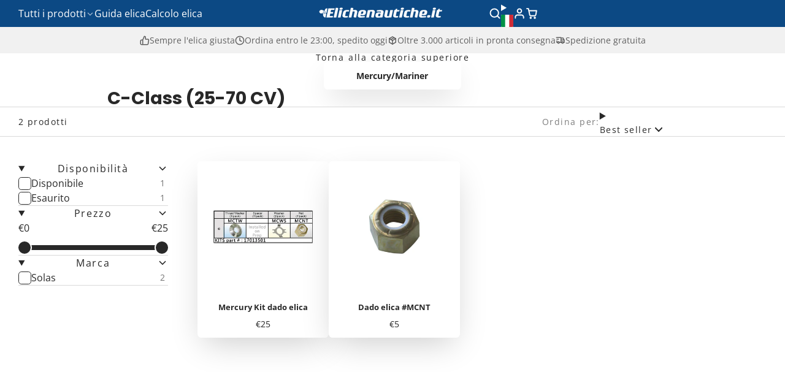

--- FILE ---
content_type: text/css
request_url: https://elichenautiche.it/cdn/shop/t/6/assets/collection-sidebar.css?v=75680655525214003541759584735
body_size: -437
content:
.\#collection-sidebar:not(.\@drawer){--sticky-offset: calc(var(--header-height, 0px) + var(--navbar-height, 0px));height:calc(100vh - var(--header-height, 0px) - var(--navbar-height, 0px) - 2rem);overflow-y:auto}@media (min-width: 992px){.\#collection-sidebar:not(.\@drawer){position:sticky;top:calc(2rem + var(--sticky-offset))}}.\#collection-sidebar.\@show-bg{padding:var(--glob-size-4);border-radius:var(--glob-border-radius-base);background:var(--color-g-bg)}.\#collection-sidebar-sort{padding-block:var(--glob-size-4);margin-bottom:var(--glob-size-4);border-bottom:1px solid var(--color-g-border)}.\#collection-sidebar-filters{position:relative;height:100%;overflow-x:clip}.\#collection-sidebar-filters-close-button{z-index:2;position:sticky;bottom:0;display:block;padding-block:var(--glob-size-4);background-color:var(--color-g-fg)}
/*# sourceMappingURL=/cdn/shop/t/6/assets/collection-sidebar.css.map?v=75680655525214003541759584735 */


--- FILE ---
content_type: text/css
request_url: https://elichenautiche.it/cdn/shop/t/6/assets/pagination.css?v=151128948257431969841759584760
body_size: -305
content:
.\#pagination{margin-top:calc(var(--glob-gutter) * 2);font-size:1.15rem;display:flex;align-items:center;justify-content:center}.\#pagination-item{font-weight:var(--glob-body-bold-weight)}.\#pagination-item>*{width:2.5rem;height:2.5rem;display:flex;align-items:center;justify-content:center}.\#pagination-trigger{cursor:pointer}.\#pagination-trigger:focus-within{outline:1px solid var(--color-g-accent)}.\#pagination-inner{display:flex;align-items:center;gap:var(--glob-size-3);background-color:var(--color-g-fg);border-radius:var(--glob-border-radius-base);border:1px solid var(--color-g-border)}.\#pagination-link{color:inherit;text-decoration:none}.\#pagination-link .\#icon{--size: 1.5rem}.\#pagination-current{background:var(--color-scheme-primary-button-bg);color:var(--color-scheme-primary-button-text);border-radius:var(--glob-border-radius-base)}body.glob--border-radius-rounded .\#pagination-current{border-radius:var(--glob-border-radius-circle)}.\#pagination-mobile{margin-top:var(--glob-size-8);gap:var(--glob-size-4);font-size:1.35rem;display:flex;align-items:center;justify-content:space-evenly}.\#pagination-current-mobile{font-weight:var(--glob-body-bold-weight);width:2.5rem;height:2.5rem}
/*# sourceMappingURL=/cdn/shop/t/6/assets/pagination.css.map?v=151128948257431969841759584760 */


--- FILE ---
content_type: text/css
request_url: https://elichenautiche.it/cdn/shop/t/6/assets/drop-down.css?v=60002901438066757841759584803
body_size: -529
content:
.\#drop-down{display:block;visibility:visible;position:relative}.\#drop-down-details>summary{cursor:pointer;list-style:none}.\#drop-down-details>summary::marker,.\#drop-down-details>summary::-webkit-details-marker{display:none}.\#drop-down-details[open] .\#drop-down-menu{display:block}.\#drop-down-toggle{cursor:pointer}.\#drop-down-menu{position:absolute;z-index:99}.\#drop-down-menu.\@position\:bottom-center{top:100%;left:50%;transform:translate(-50%)}.\#drop-down-menu.\@position\:top-center{top:0;left:50%;transform:translate(-50%,-100%)}.\#drop-down-menu.\@position\:bottom-right{top:100%;right:0}.\#drop-down-menu.\@position\:bottom-left{top:100%;left:0}.\#drop-down-select{display:none}@media (max-width: 991px){.\#drop-down-menu{display:none}.\#drop-down-select{display:block;top:0;left:0;width:100%;height:100%;position:absolute;z-index:99;opacity:0}}
/*# sourceMappingURL=/cdn/shop/t/6/assets/drop-down.css.map?v=60002901438066757841759584803 */


--- FILE ---
content_type: text/css
request_url: https://elichenautiche.it/cdn/shop/t/6/assets/product-quick-view.css?v=149380381834737317801759584717
body_size: 204
content:
.\#product-quick-view-product-link{font-family:var(--glob-button-family);font-size:var(--glob-button-size);font-weight:var(--glob-button-weight);text-transform:var(--glob-button-transform);letter-spacing:var(--glob-button-letter-spacing, normal);word-spacing:max(var(--glob-button-letter-spacing) * 1.1,.25em)}.\#product-quick-view{--product-quick-view-media-fit: contain;--product-quick-view-gallery-width: 60%;display:block;position:relative}.\#product-quick-view.\@crop-images{--product-quick-view-media-fit: cover}.\#product-quick-view-inner{height:min(600px,80vh);width:min(900px,90vw);border-radius:var(--glob-border-radius-base);background:var(--color-g-fg);color:var(--color-g-text);display:flex;overflow:hidden;box-shadow:var(--color-scheme-box-shadow-drop)}.\#product-quick-view-gallery{position:relative;width:var(--product-quick-view-gallery-width);flex-shrink:0}.\#product-quick-view-media .\#media-image{height:min(600px,80vh);object-fit:var(--product-quick-view-media-fit)}.\#product-quick-view-media .\#video-player{height:min(600px,80vh)}.\#product-quick-view-media-model{height:min(600px,80vh);position:relative}.\#product-quick-view-media-model model-viewer{top:0;left:0;width:100%;height:100%;position:absolute}.\#product-quick-view-close{cursor:pointer;position:absolute;top:.25rem;right:-2.5rem;color:#fff;z-index:99}.\#product-quick-view-close .\#icon{--size: 1.7rem}.\#product-quick-view-info{padding-top:var(--glob-size-6);display:flex;flex-direction:column;gap:var(--glob-size-6);overflow-y:auto;border-left:1px solid var(--color-g-border);position:relative}.\#product-quick-view-info.\!loading{animation:flickerAnimation 2.5s infinite;opacity:.5;pointer-events:none}@keyframes flickerAnimation{0%{opacity:.5}50%{opacity:.4}to{opacity:.5}}.\#product-quick-view-info-block{padding-inline:var(--glob-size-6)}.\#product-quick-view-info-block.\@type\:title+.\#product-quick-view-info-block.\@type\:rating,.\#product-quick-view-info-block.\@type\:rating+.\#product-quick-view-info-block.\@type\:title{margin-top:calc(var(--glob-size-4) * -1)}.\#product-quick-view-info-footer{display:block;margin-top:auto;position:sticky;bottom:0;z-index:2}.\#product-quick-view-product-link{display:flex;align-items:center;justify-content:center;background-color:var(--color-g-fg-alpha-50);-webkit-backdrop-filter:blur(10px);backdrop-filter:blur(10px);gap:var(--glob-size-2);padding:var(--glob-size-3);transition:var(--transition-base);border-top:1px solid var(--color-g-border)}.\#product-quick-view-product-link .\#icon{--size: 1.2em}@media (prefers-reduced-motion: reduce){.\#product-quick-view-product-link{transition:0s}}.\#product-quick-view-product-link:hover{background-color:var(--color-g-border)}.\#product-quick-view .\#product-options-radio-item-body{font-size:1rem}.\#product-quick-view .\#product-variant-selector-item-heading-value{display:none}.\#product-quick-view .\#product-qty-selector-select{padding:var(--glob-size-2);padding-right:var(--glob-size-8);font-size:1rem}.\#product-quick-view .\#product-qty-selector-inner .\#icon{right:.5rem}.\#product-quick-view .\#product-reviews-count{font-weight:400;font-size:.9rem;opacity:.6}.\#product-quick-view .\#product-reviews-stars .\#icon{--size: 1rem}.\#product-quick-view product-dynamic-checkout{display:block;margin-top:var(--glob-size-2)}.\#product-quick-view .\#slideshow-blaze{--nav-opacity: 0}.\#product-quick-view .\#slideshow-blaze:hover{--nav-opacity: 1}.\#product-quick-view .\#slideshow-blaze-prev,.\#product-quick-view .\#slideshow-blaze-next{opacity:var(--nav-opacity);border:1px solid var(--color-g-border);color:var(--color-g-text);background-color:var(--color-g-fg);border-radius:var(--glob-border-radius-base);width:2rem;height:2rem;display:flex;align-items:center;justify-content:center;padding:0}.\#product-quick-view .\#slideshow-blaze-prev .\#icon,.\#product-quick-view .\#slideshow-blaze-next .\#icon{--size: 1.25rem}
/*# sourceMappingURL=/cdn/shop/t/6/assets/product-quick-view.css.map?v=149380381834737317801759584717 */


--- FILE ---
content_type: text/javascript
request_url: https://elichenautiche.it/cdn/shop/t/6/assets/collection-pagination.js?v=134317225546829977851759584823
body_size: -636
content:
const{Core,Events}=Global;customElements.define("collection-pagination",class extends Core{render(){this.sub(Events.COLLECTION_UPDATED,this._handleCollectionUpdate),this.$({change:this._handleChange})}_handleCollectionUpdate({doc}){this.updateContentFrom(doc)}_handleChange(e){this.pub(Events.COLLECTION_CHANGE,{url:e.target.value,src:"pagination"})}});
//# sourceMappingURL=/cdn/shop/t/6/assets/collection-pagination.js.map?v=134317225546829977851759584823


--- FILE ---
content_type: image/svg+xml
request_url: https://dashboard.webwinkelkeur.nl/banners/120/1200245/1764053967000.svg
body_size: 7775
content:
<svg width="162" height="162" viewBox="0 0 162 162" fill="none" xmlns="http://www.w3.org/2000/svg">
<g clip-path="url(#clip0_15_139)">
<path d="M79.8799 159.38C123.787 159.38 159.38 123.787 159.38 79.88C159.38 35.9734 123.787 0.380005 79.8799 0.380005C35.9732 0.380005 0.379883 35.9734 0.379883 79.88C0.379883 123.787 35.9732 159.38 79.8799 159.38Z" fill="#F8F8F8" stroke="#DDDDDD" stroke-miterlimit="10"/>
<path d="M24.1595 136C-6.71984 105.121 -6.71984 55.0389 24.1595 24.1595C55.0389 -6.71984 105.121 -6.71984 136 24.1595" fill="white"/>
<path d="M27.9189 45.0073L36.7113 55.5581L35.139 58.2682L21.6091 55.9098L22.9952 53.51L33.6288 55.5788L26.5328 47.3864L27.9189 45.0073Z" fill="#272626"/>
<path d="M33.815 45.6279C33.5047 44.7797 33.4426 43.9522 33.6081 43.1454C33.7736 42.3385 34.1667 41.6144 34.7459 40.9731C35.2631 40.4146 35.8424 40.0422 36.4423 39.8146C37.063 39.6077 37.6629 39.5457 38.2215 39.6077L37.1457 38.6147L38.9249 36.7114L46.3932 43.6832L44.614 45.5865L43.5176 44.5728C43.6417 45.1521 43.621 45.752 43.4555 46.3933C43.29 47.0347 42.9383 47.6346 42.4211 48.1932C41.8419 48.8138 41.1385 49.2483 40.3317 49.4552C39.5248 49.662 38.6766 49.662 37.8077 49.4138C36.9388 49.1655 36.1113 48.6897 35.3459 47.9656C34.5804 47.2622 34.0632 46.4761 33.7529 45.6486L33.815 45.6279ZM39.4835 41.2834C38.987 41.1593 38.5111 41.1593 38.056 41.3041C37.6009 41.4489 37.2078 41.6972 36.8768 42.0489C36.5458 42.4006 36.3389 42.7937 36.2355 43.2488C36.132 43.7039 36.1527 44.1797 36.3182 44.6763C36.4837 45.1728 36.7733 45.6279 37.2285 46.0417C37.6836 46.4554 38.1594 46.745 38.6766 46.8692C39.1938 46.9933 39.6696 46.9933 40.1248 46.8692C40.5799 46.7244 40.973 46.4968 41.304 46.1451C41.635 45.7934 41.8419 45.3796 41.966 44.9245C42.0901 44.4694 42.0488 43.9729 41.8833 43.497C41.7177 43.0212 41.4074 42.5454 40.9523 42.1316C40.4972 41.6972 40.0213 41.4283 39.5248 41.3041L39.4835 41.2834Z" fill="#272626"/>
<path d="M41.5526 30.3188L49.9932 41.0558L47.9658 42.6488L39.5251 31.9118L41.5526 30.3188Z" fill="#272626"/>
<path d="M54.7928 26.14L59.8199 35.0357L57.5442 36.3184L56.9029 35.2012C56.8409 35.7598 56.634 36.277 56.2823 36.7528C55.9306 37.2286 55.4961 37.6217 54.9583 37.932C54.2549 38.3251 53.5722 38.532 52.8688 38.532C52.1654 38.532 51.5034 38.3458 50.8621 37.9527C50.2414 37.5597 49.7035 36.9597 49.2484 36.1529L46.29 30.9395L48.545 29.6569L51.3172 34.5599C51.7103 35.2633 52.2068 35.7184 52.7653 35.8839C53.3446 36.0701 53.9239 35.9874 54.5238 35.6357C55.1444 35.284 55.5168 34.8289 55.6616 34.2289C55.8065 33.6496 55.6616 33.0083 55.2686 32.3049L52.4964 27.4019L54.7514 26.1193L54.7928 26.14Z" fill="#272626"/>
<path d="M69.0463 27.4432L61.909 29.6982C62.1987 30.3809 62.6124 30.8567 63.171 31.1256C63.7296 31.3946 64.3295 31.4153 64.9708 31.2084C65.8811 30.9188 66.419 30.3188 66.5431 29.4085L69.1912 28.5603C69.1912 29.5947 68.9015 30.5257 68.3016 31.3946C67.7016 32.2635 66.812 32.8634 65.6535 33.2358C64.7226 33.5254 63.8123 33.5875 62.9227 33.4013C62.0538 33.2151 61.2884 32.822 60.6264 32.1807C59.9644 31.5394 59.4885 30.7326 59.1575 29.7395C58.8472 28.7258 58.7645 27.7742 58.93 26.8846C59.0955 25.995 59.4885 25.2296 60.0885 24.5676C60.6884 23.9263 61.4746 23.4504 62.4469 23.1401C63.3779 22.8505 64.2674 22.7884 65.1156 22.9539C65.9845 23.1194 66.7293 23.5125 67.3499 24.1124C67.9913 24.7124 68.4464 25.4985 68.7567 26.4502C68.8601 26.8019 68.9429 27.1329 68.9843 27.4225L69.0463 27.4432ZM66.0466 26.5743C65.8397 25.9537 65.4466 25.5192 64.8881 25.271C64.3295 25.0227 63.7089 25.0227 63.0675 25.2089C62.4676 25.3951 62.0125 25.7468 61.7021 26.2433C61.3918 26.7398 61.3091 27.3397 61.4332 28.0224L66.0673 26.5536L66.0466 26.5743Z" fill="#272626"/>
<path d="M70.6392 23.5126C70.9702 22.685 71.4667 22.0023 72.1494 21.5058C72.8114 21.0093 73.5976 20.7197 74.4665 20.6369C75.1285 20.5749 75.7698 20.6576 76.3904 20.8852C77.0111 21.1128 77.5283 21.4438 77.942 21.8989L77.4869 17.0579L80.0935 16.8097L81.3969 30.4016L78.7902 30.6499L78.6454 29.1397C78.3765 29.6775 77.9627 30.112 77.4248 30.4844C76.8869 30.8361 76.2249 31.0636 75.4595 31.1257C74.6113 31.2085 73.8044 31.0636 73.039 30.6913C72.2735 30.3189 71.6736 29.7396 71.1771 28.9948C70.6806 28.2294 70.3909 27.3191 70.3082 26.2847C70.2047 25.2503 70.3082 24.3194 70.6599 23.4919L70.6392 23.5126ZM77.7765 24.0091C77.4869 23.5746 77.1352 23.2643 76.6801 23.0781C76.2456 22.8712 75.7905 22.8092 75.294 22.8506C74.8181 22.8919 74.3837 23.0574 74.0113 23.3264C73.6389 23.5953 73.3286 23.9677 73.1217 24.4435C72.9149 24.9193 72.8321 25.4572 72.8942 26.0779C72.9562 26.6778 73.1217 27.2157 73.4321 27.6501C73.7217 28.0846 74.0941 28.4156 74.5285 28.6225C74.963 28.8293 75.4181 28.9121 75.8732 28.8707C76.349 28.8293 76.7835 28.6638 77.1766 28.3949C77.5696 28.126 77.8593 27.7329 78.0661 27.2778C78.273 26.8019 78.3351 26.2641 78.273 25.6434C78.211 25.0228 78.0455 24.4849 77.7558 24.0711L77.7765 24.0091Z" fill="#272626"/>
<path d="M89.0722 30.8153C88.4309 30.3809 87.9551 29.843 87.6448 29.2017C87.3344 28.5604 87.2517 27.8363 87.3965 27.0708L90.1066 27.588C90.0446 28.1052 90.148 28.5604 90.4169 28.9327C90.6859 29.3051 91.1203 29.5327 91.6996 29.6361C92.2995 29.7396 92.7754 29.6982 93.1684 29.4706C93.5615 29.2431 93.8097 28.9121 93.8925 28.4569C93.9546 28.0845 93.8925 27.7535 93.727 27.4639C93.5408 27.1743 93.2926 26.926 92.9822 26.7191C92.6719 26.5123 92.2168 26.264 91.6375 25.9951C90.8514 25.602 90.2307 25.2296 89.7756 24.8986C89.2998 24.5676 88.9274 24.1332 88.6585 23.5746C88.3895 23.0367 88.3275 22.354 88.4723 21.5472C88.6171 20.8024 88.9274 20.1818 89.4032 19.6853C89.879 19.2094 90.4997 18.8784 91.2238 18.7129C91.9478 18.5474 92.7547 18.5474 93.6236 18.7129C94.9269 18.9612 95.9199 19.4784 96.6233 20.2645C97.3267 21.0507 97.5956 22.023 97.4715 23.1815L94.6786 22.6436C94.7407 22.2092 94.6166 21.8161 94.3269 21.4644C94.0373 21.1127 93.6029 20.8852 93.0443 20.7817C92.5478 20.6783 92.134 20.7403 91.7823 20.9472C91.4306 21.1334 91.2238 21.4851 91.1203 21.9609C91.0583 22.2919 91.1203 22.6023 91.2858 22.8712C91.472 23.1401 91.7203 23.3677 92.0099 23.5746C92.2995 23.7815 92.7547 24.0297 93.3339 24.3193C94.1201 24.7124 94.7407 25.0848 95.2165 25.4365C95.6923 25.7882 96.0647 26.2226 96.3544 26.7812C96.644 27.3398 96.7061 28.0018 96.5612 28.7879C96.4371 29.4706 96.1475 30.0706 95.6717 30.5671C95.2165 31.0843 94.6166 31.436 93.8718 31.6635C93.1271 31.8704 92.2995 31.8911 91.3686 31.7256C90.479 31.5601 89.7135 31.2498 89.0722 30.8153Z" fill="#272626"/>
<path d="M108.27 26.7605C108.705 27.2984 108.932 27.9397 108.994 28.6845C109.056 29.4292 108.912 30.2154 108.539 31.0636L106.222 36.5873L103.843 35.5942L106.015 30.3809C106.326 29.6361 106.388 28.9741 106.181 28.4155C105.974 27.857 105.539 27.4432 104.898 27.1743C104.236 26.9053 103.636 26.8846 103.078 27.1329C102.519 27.3811 102.105 27.8777 101.774 28.6224L99.602 33.8358L97.2229 32.8427L102.498 20.2438L104.877 21.2369L103.057 25.5813C103.533 25.2917 104.071 25.1469 104.691 25.1262C105.291 25.1262 105.912 25.2296 106.532 25.4986C107.257 25.7882 107.815 26.2226 108.25 26.7605H108.27Z" fill="#272626"/>
<path d="M109.429 38.0561C109.036 37.2493 108.87 36.3804 108.974 35.4701C109.056 34.5599 109.408 33.6703 110.008 32.8221C110.608 31.9532 111.311 31.3326 112.16 30.9395C112.987 30.5464 113.856 30.4016 114.766 30.505C115.677 30.6085 116.525 30.9395 117.332 31.4981C118.138 32.0566 118.738 32.7393 119.152 33.5668C119.566 34.3944 119.731 35.2426 119.649 36.1735C119.566 37.0838 119.235 37.9941 118.635 38.8423C118.035 39.6905 117.311 40.3318 116.463 40.7042C115.615 41.0972 114.746 41.2214 113.835 41.1386C112.925 41.0352 112.056 40.7042 111.249 40.1249C110.443 39.5663 109.843 38.8836 109.45 38.0768L109.429 38.0561ZM113.794 38.7388C114.27 38.7802 114.725 38.6974 115.18 38.4699C115.635 38.2423 116.049 37.8492 116.421 37.3114C116.98 36.5045 117.187 35.7598 117.063 35.0357C116.939 34.3116 116.587 33.753 115.966 33.3186C115.366 32.9048 114.704 32.76 114.001 32.9048C113.298 33.0496 112.656 33.5255 112.098 34.3116C111.539 35.0978 111.311 35.8632 111.415 36.5666C111.518 37.27 111.87 37.8492 112.47 38.263C112.863 38.5319 113.277 38.6974 113.753 38.7388H113.794Z" fill="#272626"/>
<path d="M126.455 39.8767C127.076 40.0836 127.655 40.4766 128.172 41.0145C128.772 41.6558 129.145 42.3799 129.31 43.1867C129.476 43.9936 129.413 44.8211 129.103 45.6693C128.793 46.5175 128.276 47.2829 127.51 48.007C126.745 48.7104 125.917 49.2069 125.048 49.4552C124.179 49.7034 123.331 49.7241 122.524 49.4965C121.718 49.2897 121.014 48.8552 120.414 48.2139C119.897 47.6553 119.566 47.0761 119.401 46.4554C119.235 45.8348 119.194 45.2141 119.297 44.6349L114.663 48.938L112.905 47.0554L123.952 36.7528L125.71 38.6561L124.635 39.6698C125.193 39.587 125.793 39.6698 126.434 39.8767H126.455ZM126.621 44.7176C126.786 44.2211 126.807 43.7453 126.683 43.2902C126.579 42.835 126.352 42.4213 126.021 42.0696C125.71 41.7179 125.317 41.4903 124.862 41.3455C124.407 41.2007 123.931 41.2007 123.414 41.3455C122.917 41.4696 122.421 41.7386 121.987 42.173C121.531 42.5868 121.221 43.0419 121.076 43.5384C120.911 44.0349 120.89 44.5108 120.993 44.9866C121.097 45.4417 121.304 45.8555 121.635 46.1865C121.966 46.5382 122.359 46.7864 122.814 46.9106C123.269 47.0554 123.766 47.0554 124.262 46.9106C124.759 46.7864 125.255 46.4968 125.71 46.083C126.165 45.6693 126.455 45.2141 126.621 44.7176Z" fill="#272626"/>
<path d="M125.338 53.7376C125.255 53.0135 125.338 52.3515 125.545 51.7515C125.772 51.1516 126.165 50.6757 126.662 50.3034L128.027 52.517C127.717 52.7652 127.552 53.0962 127.489 53.5307C127.448 53.9444 127.552 54.3789 127.82 54.8133C128.069 55.2271 128.358 55.5167 128.669 55.6408C128.979 55.765 129.269 55.765 129.538 55.5995C129.827 55.434 129.951 55.1443 129.91 54.7719C129.869 54.3996 129.744 53.841 129.517 53.1169C129.269 52.3721 129.103 51.7308 129.02 51.2136C128.938 50.6964 128.979 50.1792 129.124 49.662C129.289 49.1448 129.662 48.7104 130.241 48.3587C130.717 48.0691 131.255 47.9243 131.813 47.9656C132.393 47.9863 132.951 48.1932 133.489 48.5863C134.048 48.9587 134.523 49.4965 134.958 50.1999C135.599 51.2343 135.847 52.2273 135.703 53.1583C135.558 54.0892 135.082 54.8754 134.234 55.4753L132.93 53.3652C133.261 53.1169 133.448 52.8066 133.489 52.4135C133.53 52.0205 133.427 51.6274 133.158 51.1929C132.91 50.7999 132.641 50.5309 132.372 50.4068C132.103 50.2827 131.813 50.3034 131.565 50.4689C131.275 50.6551 131.131 50.924 131.172 51.3171C131.213 51.7101 131.317 52.248 131.544 52.9721C131.772 53.6962 131.937 54.3168 132.02 54.834C132.103 55.3512 132.062 55.8684 131.896 56.3856C131.73 56.9028 131.358 57.3372 130.8 57.7096C130.303 58.0199 129.765 58.1648 129.186 58.1234C128.627 58.082 128.069 57.8751 127.51 57.5027C126.972 57.1304 126.476 56.5925 126.062 55.8891C125.628 55.1857 125.359 54.4616 125.276 53.7376H125.338Z" fill="#272626"/>
<path d="M102.085 56.2407C95.9198 65.3434 89.3204 79.3904 85.638 91.679C85.1828 93.1892 83.3623 94.0995 81.8935 94.2443C80.9211 94.3477 79.2661 94.1202 78.7282 93.1272C78.0662 91.8652 77.4249 90.5826 76.8043 89.2999C76.5353 88.7413 76.2664 88.1828 75.9767 87.6242L75.9354 87.5414C75.8733 87.4173 75.7905 87.2725 75.7078 87.1484C75.5837 86.9208 75.4595 86.6932 75.3147 86.4657C74.7148 85.4106 73.97 84.4383 73.1425 83.5487L72.9977 83.4039C72.9977 83.4039 72.8322 83.259 72.7494 83.197C72.5426 83.0315 72.3357 82.866 72.1081 82.7005C71.653 82.3902 71.1772 82.1005 70.7013 81.8523C68.9842 80.9627 69.7083 78.6663 70.8461 77.694C72.315 76.4114 74.4458 76.1631 76.1836 77.1148C78.3558 78.2319 80.1557 80.0317 81.5004 82.0592C83.8174 75.9562 86.5482 69.9774 89.7342 64.2676C86.962 62.7574 83.8174 61.8678 80.4453 61.8678C69.729 61.8678 61.0194 70.5774 61.0194 81.2937C61.0194 92.01 69.729 100.72 80.4453 100.72C91.1616 100.72 99.8712 92.01 99.8712 81.2937C99.8712 78.3767 99.2299 75.6252 98.0714 73.1427C99.2713 70.6808 100.533 68.3017 101.795 66.0467C104.878 70.3498 106.698 75.6045 106.698 81.2937C106.698 85.4313 105.726 89.3413 104.009 92.8375C102.912 94.8856 103.243 97.6578 103.243 97.6578C103.471 99.3749 103.595 101.195 103.636 102.706C103.698 104.443 102.374 104.443 101.919 104.423C100.202 104.361 98.4438 104.112 97.0784 103.885C94.5958 103.595 92.7753 104.443 92.7753 104.443C89.0928 106.409 84.9139 107.526 80.466 107.526C66.0052 107.526 54.2338 95.7545 54.2338 81.2937C54.2338 66.8329 66.0052 55.0615 80.466 55.0615C85.1001 55.0615 89.4652 56.2821 93.2511 58.3922C94.4924 56.4476 95.8164 54.565 97.1818 52.7031C92.2788 49.8275 86.5689 48.1724 80.466 48.1724C62.1779 48.1724 47.3447 63.0056 47.3447 81.2937C47.3447 99.5818 62.1779 114.415 80.466 114.415C84.6863 114.415 88.7205 113.629 92.4443 112.181C92.4443 112.181 95.9405 110.939 99.9747 111.457C102.312 111.829 105.354 112.181 108.457 112.181C108.457 112.181 111.477 112.388 111.415 109.181C111.415 109.181 111.456 105.83 110.65 100.533C110.546 99.8507 110.194 96.6234 111.374 93.1892C111.456 92.9824 111.539 92.7755 111.601 92.5479C111.643 92.4238 111.705 92.2997 111.746 92.1548C111.891 91.6997 112.056 91.3273 112.118 90.9549C113.049 87.8931 113.567 84.6451 113.567 81.2937C113.567 71.2808 109.119 62.3229 102.106 56.2614L102.085 56.2407Z" fill="#ED2282"/>
<path d="M31.3533 81.0041C31.6636 80.6938 31.7877 80.2387 31.6429 79.8042C31.4981 79.3698 31.1464 79.0802 30.712 79.0181L26.7813 78.4388C26.6158 78.4182 26.471 78.3147 26.3882 78.1492L24.6297 74.5909C24.4229 74.1978 24.0298 73.9496 23.5953 73.9496C23.1609 73.9496 22.7471 74.1978 22.5609 74.5909L20.8025 78.1492C20.7197 78.294 20.5749 78.3975 20.4094 78.4388L16.4787 79.0181C16.0443 79.0802 15.6719 79.3905 15.5478 79.8042C15.4029 80.2387 15.5271 80.6938 15.8374 81.0041L18.6923 83.7763C18.8164 83.9005 18.8785 84.0659 18.8371 84.2315L18.1751 88.1415C18.1131 88.4932 18.1958 88.8242 18.4234 89.0931C18.7751 89.5069 19.375 89.631 19.8508 89.3827L23.3678 87.5415C23.5126 87.4588 23.6988 87.4588 23.8436 87.5415L27.3605 89.3827C27.526 89.4655 27.7122 89.5275 27.8984 89.5275C28.2501 89.5275 28.5604 89.3827 28.788 89.1138C29.0156 88.8448 29.0983 88.5138 29.0362 88.1622L28.3742 84.2521C28.3535 84.0866 28.3949 83.9211 28.519 83.797L31.374 81.0248L31.3533 81.0041Z" fill="#D7D7D7"/>
<path d="M144.185 81.0041C144.495 80.6938 144.62 80.2387 144.475 79.8042C144.33 79.3698 143.978 79.0802 143.544 79.0181L139.613 78.4388C139.448 78.4182 139.303 78.3147 139.22 78.1492L137.462 74.5909C137.255 74.1978 136.862 73.9496 136.427 73.9496C135.993 73.9496 135.579 74.1978 135.393 74.5909L133.634 78.1492C133.552 78.294 133.407 78.3975 133.241 78.4388L129.31 79.0181C128.876 79.0802 128.504 79.3905 128.38 79.8042C128.235 80.2387 128.359 80.6938 128.669 81.0041L131.524 83.7763C131.648 83.9005 131.71 84.0659 131.669 84.2315L131.007 88.1415C130.945 88.4932 131.028 88.8242 131.255 89.0931C131.607 89.5069 132.207 89.631 132.683 89.3827L136.2 87.5415C136.344 87.4588 136.531 87.4588 136.675 87.5415L140.192 89.3827C140.358 89.4655 140.544 89.5275 140.73 89.5275C141.082 89.5275 141.392 89.3827 141.62 89.1138C141.847 88.8448 141.93 88.5138 141.868 88.1622L141.206 84.2521C141.185 84.0866 141.227 83.9211 141.351 83.797L144.206 81.0248L144.185 81.0041Z" fill="#D7D7D7"/>
<path d="M50.2207 119.091L49.2484 120.042L46.7865 117.539L38.5527 125.628L37.3735 124.428L45.6073 116.339L43.1248 113.815L44.0971 112.863L50.2207 119.111V119.091Z" fill="#6B6B6B"/>
<path d="M51.7924 123.973C52.4337 124.035 53.0543 124.325 53.6956 124.78L52.6613 126.187L52.3096 125.918C50.7993 124.8 49.4339 125.049 48.1927 126.704L44.9033 131.131L43.5586 130.117L49.6201 121.966L50.9649 122.98L49.9718 124.304C50.5511 124.014 51.1717 123.911 51.7924 123.973Z" fill="#6B6B6B"/>
<path d="M62.7991 129.869L58.2271 138.93L56.7169 138.165L57.3996 136.82C56.8824 137.13 56.3031 137.296 55.6618 137.296C55.0205 137.296 54.3792 137.151 53.7792 136.82C53.0758 136.468 52.5173 135.992 52.1035 135.413C51.6897 134.834 51.4622 134.172 51.4415 133.427C51.4208 132.682 51.607 131.876 52.0208 131.048L54.6895 125.731L56.179 126.476L53.593 131.586C53.1379 132.476 53.0138 133.282 53.2413 133.986C53.4689 134.689 53.9447 135.248 54.7309 135.641C55.5377 136.055 56.3031 136.117 57.0065 135.848C57.7099 135.579 58.3099 134.979 58.7857 134.027L61.2889 129.041L62.7991 129.807V129.869Z" fill="#6B6B6B"/>
<path d="M63.8327 140.585C63.3155 140.171 62.9431 139.675 62.7155 139.116C62.488 138.558 62.4466 137.978 62.5707 137.379L64.2464 137.834C64.1637 138.33 64.2878 138.806 64.5981 139.22C64.9291 139.634 65.4256 139.944 66.0877 140.13C66.7083 140.296 67.2255 140.296 67.6599 140.13C68.0944 139.965 68.3633 139.654 68.4875 139.24C68.6116 138.806 68.4875 138.434 68.1771 138.123C67.8461 137.813 67.3289 137.441 66.5842 137.027C65.9015 136.634 65.3636 136.282 64.9705 135.951C64.5568 135.62 64.2464 135.227 64.0396 134.751C63.8327 134.275 63.7913 133.717 63.9568 133.096C64.1016 132.6 64.3706 132.186 64.7843 131.834C65.1981 131.482 65.7153 131.276 66.3152 131.193C66.9359 131.11 67.5979 131.151 68.3013 131.338C69.377 131.627 70.1839 132.145 70.7011 132.889C71.2183 133.613 71.3631 134.462 71.1562 135.434L69.5218 134.999C69.6253 134.482 69.5218 134.006 69.2529 133.593C68.984 133.179 68.5081 132.889 67.8668 132.724C67.2876 132.558 66.791 132.558 66.3773 132.724C65.9635 132.889 65.6946 133.158 65.5911 133.572C65.5084 133.903 65.5291 134.193 65.6946 134.462C65.8601 134.73 66.067 134.958 66.3359 135.186C66.6049 135.413 67.0186 135.661 67.5358 135.972C68.1771 136.365 68.715 136.696 69.0874 137.006C69.4805 137.316 69.7701 137.689 69.9977 138.144C70.2045 138.599 70.2459 139.116 70.1011 139.716C69.9563 140.254 69.6667 140.689 69.2529 141.04C68.8391 141.392 68.3219 141.62 67.722 141.702C67.122 141.806 66.46 141.744 65.7567 141.557C65.0119 141.351 64.3706 141.04 63.8534 140.627L63.8327 140.585Z" fill="#6B6B6B"/>
<path d="M75.8938 134.379L75.2111 140.316C75.1491 140.813 75.2112 141.164 75.3973 141.392C75.5835 141.62 75.9352 141.764 76.4524 141.826L77.6937 141.971L77.5282 143.399L76.018 143.233C75.087 143.13 74.4043 142.819 73.9906 142.344C73.5768 141.868 73.432 141.123 73.5354 140.151L74.2181 134.213L72.9148 134.068L73.0803 132.682L74.3836 132.827L74.6733 130.283L76.349 130.469L76.0594 133.013L78.6867 133.324L78.5212 134.71L75.8938 134.399V134.379Z" fill="#6B6B6B"/>
<path d="M94.4513 132.517C95.1133 132.765 95.6512 133.2 96.0856 133.8C96.5201 134.4 96.789 135.186 96.9131 136.117L97.6372 142.054L95.9822 142.261L95.2995 136.551C95.1754 135.537 94.8443 134.813 94.2651 134.337C93.7065 133.862 93.0031 133.675 92.1549 133.779C91.286 133.882 90.624 134.255 90.1689 134.875C89.7138 135.496 89.5689 136.344 89.6931 137.379L90.3758 142.923L88.7207 143.13L88.038 137.42C87.9139 136.406 87.5829 135.682 87.0036 135.206C86.4451 134.731 85.7417 134.544 84.8935 134.648C84.0246 134.751 83.3626 135.124 82.9074 135.744C82.4523 136.365 82.3075 137.213 82.4316 138.247L83.1143 143.792L81.4386 143.999L80.218 133.924L81.8937 133.717L82.0799 135.165C82.3489 134.606 82.7419 134.131 83.2591 133.779C83.7763 133.427 84.3763 133.22 85.059 133.138C85.9072 133.034 86.6726 133.138 87.376 133.427C88.0794 133.738 88.6173 134.234 89.0311 134.917C89.2172 134.172 89.631 133.572 90.2309 133.096C90.8309 132.62 91.5343 132.331 92.3204 132.248C93.1066 132.145 93.8306 132.248 94.472 132.476L94.4513 132.517Z" fill="#6B6B6B"/>
<path d="M99.2715 133.034C99.3335 132.145 99.6232 131.358 100.12 130.655C100.616 129.972 101.278 129.434 102.106 129.062C102.913 128.71 103.699 128.566 104.464 128.648C105.209 128.731 105.85 128.979 106.388 129.372L105.643 127.676L107.195 126.993L111.291 136.282L109.74 136.965L108.974 135.248C108.912 135.93 108.643 136.572 108.209 137.192C107.774 137.813 107.133 138.31 106.326 138.661C105.499 139.034 104.671 139.158 103.823 139.034C102.975 138.93 102.188 138.578 101.485 138.02C100.782 137.461 100.223 136.696 99.8094 135.765C99.3956 134.813 99.2094 133.903 99.2922 133.013L99.2715 133.034ZM106.429 130.676C105.912 130.283 105.354 130.055 104.754 129.993C104.154 129.931 103.554 130.014 102.995 130.283C102.416 130.531 101.961 130.903 101.609 131.379C101.258 131.855 101.051 132.414 101.009 133.076C100.968 133.738 101.092 134.4 101.402 135.103C101.713 135.806 102.126 136.365 102.644 136.779C103.161 137.172 103.719 137.42 104.319 137.482C104.919 137.544 105.499 137.461 106.078 137.192C106.657 136.923 107.112 136.572 107.485 136.075C107.836 135.579 108.043 135.02 108.105 134.358C108.147 133.717 108.022 133.034 107.712 132.331C107.402 131.627 106.988 131.089 106.471 130.696L106.429 130.676Z" fill="#6B6B6B"/>
<path d="M111.746 124.221C112.015 123.642 112.491 123.145 113.132 122.69L114.105 124.138L113.732 124.387C112.16 125.442 111.953 126.828 113.112 128.524L116.215 133.096L114.829 134.048L109.14 125.649L110.526 124.697L111.457 126.062C111.374 125.421 111.457 124.8 111.746 124.242V124.221Z" fill="#6B6B6B"/>
<path d="M125.504 125.545L119.525 124.945L122.566 128.235L121.325 129.372L112.016 119.297L113.257 118.16L118.718 124.076L118.532 118.118L120.249 116.525L120.167 123.476L127.159 123.973L125.463 125.524L125.504 125.545Z" fill="#6B6B6B"/>
</g>
<defs>
<clipPath id="clip0_15_139">
<rect width="162" height="162" fill="white"/>
</clipPath>
</defs>
</svg>


--- FILE ---
content_type: text/javascript
request_url: https://elichenautiche.it/cdn/shop/t/6/assets/product-quick-view.js?v=90868044667799795801759584707
body_size: -452
content:
const{Core,Store,Events,DOMEvents}=Global;function _isPositionEqual(position){return element=>element.dataset.position===position}customElements.define("product-quick-view",class extends Core{elements={$:[["media"]],slider:"slideshow-blaze"};render(){this.sub(Events.CART_UPDATE,this._closeModal,{global:!0}),this.sub(Events.VARIANT_UPDATE,this._handleVariantUpdate)}_closeModal(){this.dispatchEvent(DOMEvents.MODAL_CLOSE)}_handleVariantUpdate({imagePosition}){if(!imagePosition||!this.$("slider"))return;const index=this.$("media").findIndex(_isPositionEqual(imagePosition));index>=0&&(this.$("slider").slideTo(index),this.$("slider").setProp("initial-index",index))}});
//# sourceMappingURL=/cdn/shop/t/6/assets/product-quick-view.js.map?v=90868044667799795801759584707
